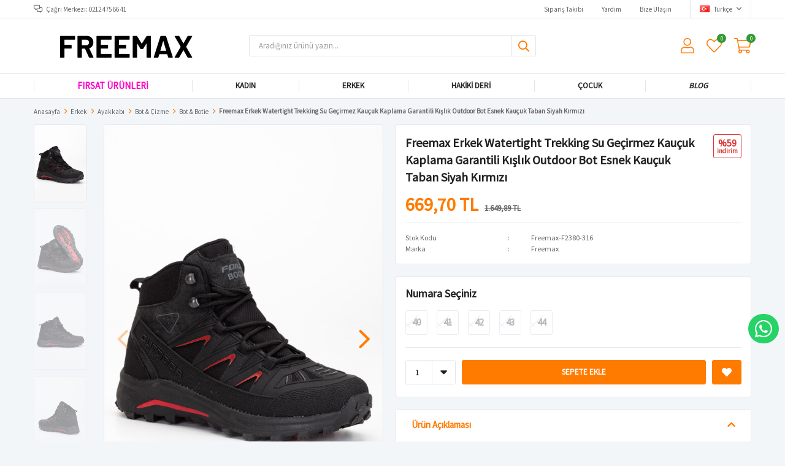

--- FILE ---
content_type: text/html; charset=utf-8
request_url: https://freemax.com.tr/freemax-erkek-watertight-trekking-su-gecirmez-kaucuk-kaplama-garantili-kislik-outdoor-bot-esnek-kaucuk-taban-siyah-kirmizi-82682/
body_size: 15244
content:
<!DOCTYPE html>
<html lang="tr">
<head>
    <title>Freemax - Freemax Erkek Watertight Trekking Su Ge&#xE7;irmez Kau&#xE7;uk Kaplama Garantili K&#x131;&#x15F;l&#x131;k Outdoor Bot Esnek Kau&#xE7;uk Taban Siyah K&#x131;rm&#x131;z&#x131;</title>
    <meta http-equiv="Content-type" content="text/html;charset=UTF-8" />
    <meta name="description" content="" />
    <meta name="keywords" content="" />
    <meta name="viewport" content="width=device-width, initial-scale=1, shrink-to-fit=no, user-scalable=no">
    <link rel="shortcut icon" href="/favicon.ico">

    <meta name="robots" content="index, follow">
    <meta property="og:type" content="product" />
<meta property="og:title" content="Freemax Erkek Watertight Trekking Su Ge&#xE7;irmez Kau&#xE7;uk Kaplama Garantili K&#x131;&#x15F;l&#x131;k Outdoor Bot Esnek Kau&#xE7;uk Taban Siyah K&#x131;rm&#x131;z&#x131;" />
<meta property="og:description" content="" />
<meta property="og:image" content="https://freemax.com.tr/i/l/015/0159276_freemax-erkek-watertight-trekking-su-gecirmez-kaucuk-kaplama-garantili-kislik-outdoor-bot-esnek-kauc.jpeg" />
<meta property="og:image:url" content="https://freemax.com.tr/i/l/015/0159276_freemax-erkek-watertight-trekking-su-gecirmez-kaucuk-kaplama-garantili-kislik-outdoor-bot-esnek-kauc.jpeg" />
<meta property="og:url" content="https://freemax.com.tr/freemax-erkek-watertight-trekking-su-gecirmez-kaucuk-kaplama-garantili-kislik-outdoor-bot-esnek-kaucuk-taban-siyah-kirmizi-82682/" />
<meta property="og:site_name" content="Freemax" />
<meta property="twitter:card" content="summary" />
<meta property="twitter:site" content="Freemax" />
<meta property="twitter:title" content="Freemax Erkek Watertight Trekking Su Ge&#xE7;irmez Kau&#xE7;uk Kaplama Garantili K&#x131;&#x15F;l&#x131;k Outdoor Bot Esnek Kau&#xE7;uk Taban Siyah K&#x131;rm&#x131;z&#x131;" />
<meta property="twitter:description" content="" />
<meta property="twitter:image" content="https://freemax.com.tr/i/l/015/0159276_freemax-erkek-watertight-trekking-su-gecirmez-kaucuk-kaplama-garantili-kislik-outdoor-bot-esnek-kauc.jpeg" />
<meta property="twitter:url" content="https://freemax.com.tr/freemax-erkek-watertight-trekking-su-gecirmez-kaucuk-kaplama-garantili-kislik-outdoor-bot-esnek-kaucuk-taban-siyah-kirmizi-82682/" />

    
    <link href="/bundles/0kybb3n-u3nqpb0zffx0g6jom8rfd32npn5xa-omprg.css" rel="stylesheet" type="text/css" />
<link href="https://fonts.googleapis.com/css?family=Open+Sans:300,400,600,700&display=swap?v=24010101" rel="stylesheet" type="text/css" />

    
    <script src="/lib/jquery/jquery-3.6.0.min.js?v=24010101" type="text/javascript"></script>

    <meta name="yandex-verification" content="824689d3b63441a4" />
<meta name="google-site-verification" content="X7EwRApE956ZN2AUkV6TxJB_g0VKllkwfevd3seGCmQ" />
<style>
  @keyframes shine {
	to {
		background-position: 200% center;
	}
}

.shine-effect {
	background: linear-gradient(90deg, rgba(0, 24, 255, 1) 0%, rgba(84, 0, 255, 1) 25%, rgba(162, 0, 255, 1) 50%, rgba(255, 0, 234, 1) 75%, rgba(255, 0, 108, 1) 100%);
	background-size: 900% auto;
	background-clip: text;
	text-fill-color: transparent;
	-webkit-background-clip: text;
	-webkit-text-fill-color: transparent;  
 	 webkit-animation: shine 9s linear infinite;
    -moz-animation: shine 9s linear infinite;
    -ms-animation: shine 9s linear infinite;
    -o-animation: shine 9s linear infinite;
    animation: shine 9s linear infinite;
  	font-weight:800;
  	font-size:15px;
}
</style>

<script>

$(function(){
  var isMobile = /iPhone|iPad|iPod|Android/i.test(navigator.userAgent);
	if (isMobile) {
    }
  else{
    $("li a[href='/firsat-urunleri/']").addClass("shine-effect");
  }
  
  
  
  
});



</script>
<script>

$(function(){
  
  $('.product').hover(
				
               function () {
                  $(this).css({"border-color":"orange"});
               }, 
				
               function () {
                  $(this).css({"border-color":"#e2e6eb"});
               }
            );
  
});




</script>
<style>
  @media only screen and (min-width: 992px){
.catalog-page .page-container .sidebar .sidebar-content {
    height: initial;
    }
  }
  .catalog-page .page-container .sidebar .sidebar-content {
    overflow-y: auto;
    margin-bottom: 60px;
}
  
@media only screen and (min-width:992px) {
	.header-menu-container>ul>li {
		display: inline-block;
		vertical-align: middle;
		-webkit-transform: perspective(1px) translateZ(0);
		transform: perspective(1px) translateZ(0);
		box-shadow: 0 0 1px transparent;
		position: relative;
		text-decoration: none
	}
	.header-menu-container>ul>li:before {
		content: "";
		position: absolute;
		z-index: -1;
		left: 51%;
		right: 51%;
		top: 0;
		background: #24272b;
		height: 2px;
		-webkit-transition-property: left, right;
		transition-property: left, right;
		-webkit-transition-duration: .3s;
		transition-duration: .3s;
		-webkit-transition-timing-function: ease-out;
		transition-timing-function: ease-out
	}
	.header-menu-container>ul>li:active:before,
	.header-menu-container>ul>li:focus:before,
	.header-menu-container>ul>li:hover:before {
		left: 0;
		right: 0
	}
	.header-menu-container>ul>li:hover {
		background: rgb(255, 255, 255, .1)!important;
		outline: 0!important;
		cursor: pointer;
		z-index: 99
	}
	.header-menu-container>ul>li:hover a {
		color: #212121!important;
		border-color: transparent
	}
}

@media only screen and (max-width:991px) {
	.home-page {
		margin-top: 0!important
	}
}

.header {
	position: relative
}

.fixed-header {
	position: fixed;
	top: 0;
	left: 0;
	width: 100%;
	background: rgb(255, 255, 255, .95);
	border: none;
	box-shadow: 10px 5px 15px #27272780;
	-webkit-box-shadow: 10px 5px 15px #27272780;
	-moz-box-shadow: 10px 5px 15px #27272780
}

.fixed-header .header-menu-container {
	padding: 0 25px 0 25px
}

</style>

<script>
  $(window).scroll(function(){
    if ($(window).scrollTop() >= 175) {
        $('.header-menu').addClass('fixed-header');        
    }
    else {
        $('.header-menu').removeClass('fixed-header');
    }
  });
</script>
<style>

  .showcase-pictures img{transition: transform .5s ease;}
  .showcase-pictures img:hover{transform: scale(1.007);}
  
</style>
<style>

  .product-item .product .add-to-wishlist{display:none!important;}
</style>
<script>
$(document).ready(function () {
 
    var $btn = $('<a>')
    .attr('href', 'https://api.whatsapp.com/send?phone=905324928321&text=Sipariş vermek istiyorum.')
    .addClass('fixed-whatsapp')
    .text('WHATSAPP İLE SİPARİŞ VER')
    .on("click", function (e) {
      e.preventDefault();

      var $el = $(this);
      
      if ($el.hasClass("active")) {
        window.location.href = $el.attr('href');
      } else {
        $el.addClass("active");
        setTimeout(function () { $el.removeClass("active"); }, 3000);
      }
    });
    $('body').append($btn);
  
});
</script>
<style>
  .fixed-whatsapp {
    width: 50px;
    padding: 8px 11px;
    position: fixed;
    bottom: 160px;
    right: 10px;
    background-color: #25d366;
    border-radius: 25px;
    color: #fff !important;
    overflow: hidden;
    white-space: nowrap;
    display: -webkit-flex;
    display: -moz-flex;
    display: -ms-flexbox;
    display: -ms-flex;
    display: flex;
    -webkit-align-items: center;
    -moz-align-items: center;
    -ms-align-items: center;
    align-items: center;
    transition: all ease 1s;
    -webkit-transition: all ease 1s;
    -moz-transition: all ease 1s;
    -ms-transition: all ease 1s;
    -o-transition: all ease 1s;
    z-index: 50;
  }
  .fixed-whatsapp.active {
    width: 230px;
  }
  .fixed-whatsapp:before {
    font-family: "FaprikaBrand";
    margin-right: 12px;
    font-size: 32px;
    font-weight: 300;
    content: "\f232";
  }
</style>
<link href="https://fonts.googleapis.com/css?family=Source+Sans+Pro&display=swap" rel="stylesheet">
<style>
  * {font-family: 'Source Sans Pro', sans-serif !important;}
  a {font-family: 'Source Sans Pro', sans-serif !important;}
  .sub li a {font-size:13px !important; }
  .header-menu-container>ul>li>a:hover{color:#ff7b00!important;}
  .header-menu-container>ul>li:hover{ background:white; outline-color:white;}
  .product-details-page .product-details-container .overview .accordion-container .accordions .accordion-menu .accordion-title{background-color:white!important; color:#ff7b00!important;}
  .product-details-page .product-details-container .overview .same-products{order:2;}

</style>

<!-- Google Tag Manager -->
<script>(function(w,d,s,l,i){w[l]=w[l]||[];w[l].push({'gtm.start':
new Date().getTime(),event:'gtm.js'});var f=d.getElementsByTagName(s)[0],
j=d.createElement(s),dl=l!='dataLayer'?'&l='+l:'';j.async=true;j.src=
'https://www.googletagmanager.com/gtm.js?id='+i+dl;f.parentNode.insertBefore(j,f);
})(window,document,'script','dataLayer','GTM-MMKVLB2');</script>
<!-- End Google Tag Manager -->

<!-- Google Tag Manager (noscript) -->
<noscript><iframe src="https://www.googletagmanager.com/ns.html?id=GTM-MMKVLB2"
height="0" width="0" style="display:none;visibility:hidden"></iframe></noscript>
<!-- End Google Tag Manager (noscript) -->
<script src="https://www.googleoptimize.com/optimize.js?id=OPT-WGD3NC4"></script>
<!-- Global site tag (gtag.js) - Google Analytics -->
<script async src="https://www.googletagmanager.com/gtag/js?id=G-L4NCPLPD50"></script>
<script>
  window.dataLayer = window.dataLayer || [];
  function gtag(){dataLayer.push(arguments);}
  gtag('js', new Date());

  gtag('config', 'G-L4NCPLPD50');
</script>
<!-- Global site tag (gtag.js) - Google Analytics -->
<script async src='https://www.googletagmanager.com/gtag/js?id=UA-234903899-1'></script>
<script>
  window.dataLayer = window.dataLayer || [];
  function gtag(){dataLayer.push(arguments);}
  gtag('js', new Date());

  gtag('config', 'UA-234903899-1');
  
  
</script>

<!-- Global site tag (gtag.js) - Google Analytics -->
<script async src="https://www.googletagmanager.com/gtag/js?id=UA-234903899-1"></script>
<script>
  window.dataLayer = window.dataLayer || [];
  function gtag(){dataLayer.push(arguments);}
  gtag('js', new Date());

  gtag('config', 'UA-234903899-1');
</script>

<!-- Meta Pixel Code -->
<script>
!function(f,b,e,v,n,t,s)
{if(f.fbq)return;n=f.fbq=function(){n.callMethod?
n.callMethod.apply(n,arguments):n.queue.push(arguments)};
if(!f._fbq)f._fbq=n;n.push=n;n.loaded=!0;n.version='2.0';
n.queue=[];t=b.createElement(e);t.async=!0;
t.src=v;s=b.getElementsByTagName(e)[0];
s.parentNode.insertBefore(t,s)}(window, document,'script',
'https://connect.facebook.net/en_US/fbevents.js');
fbq('init', '500826678652226');
fbq('track', 'PageView');
</script>
<noscript><img height="1" width="1" style="display:none"
src="https://www.facebook.com/tr?id=500826678652226&ev=PageView&noscript=1"
/></noscript>
<!-- End Meta Pixel Code -->


    <link rel="canonical" href="https://freemax.com.tr/freemax-erkek-watertight-trekking-su-gecirmez-kaucuk-kaplama-garantili-kislik-outdoor-bot-esnek-kaucuk-taban-siyah-kirmizi-82682/" />

    

</head>
<body>
    <input name="__RequestVerificationToken" type="hidden" value="CfDJ8CU6NmvK8_5CkfLoERDY3556tRB4idtdwgX31GvsFuAz5Lz35JXPrKO00ZDSflcUuWbuFtyYHtrR28J4Jq-mnM-lqixVpNwkb4xKfNWUKlpbTmzFOIHIxFq-ERnc4JGJSnYzIffqV7oW1WcRtYaZGiI" />
    

<div class="header">
    <div class="header-top">
        <div class="header-top-container">
            <span class="info">Çağrı Merkezi: 0212 475 66 41</span>
            <div class="header-top-links">
                <a href="/siparis-takibi/">Sipariş Takibi</a>
                <a href="/yardim/">Yardım</a>
                <a href="/bize-ulasin/">Bize Ulaşın</a>
                <div class="languageSelector dropdown-wrapper">
                    <span class="dropdown-toggle">
                        <img alt="T&#xFC;rk&#xE7;e" src="/i/f/tr.png">
                        T&#xFC;rk&#xE7;e
                    </span>
                    <ul class="dropdown-menu">
                        
<div class="language-list">
    <ul>
    </ul>
</div>

                        
<div class="country-selector">
    <span>Teslimat Ülkesi :</span>
        <select id="countryid" name="countryid" onchange="change_country(this.value);"><option selected="selected" value="https://freemax.com.tr/ulke-degistir/79/?returnurl=%2Ffreemax-erkek-watertight-trekking-su-gecirmez-kaucuk-kaplama-garantili-kislik-outdoor-bot-esnek-kaucuk-taban-siyah-kirmizi-82682%2F">T&#xFC;rkiye</option>
</select>
</div>


                    </ul>
                </div>
            </div>
        </div>
    </div>
    <div class="header-main">
        <div class="header-main-container">
            <div class="header-mobile-menu dropdown-wrapper">
                <span class="mobile-menu-open dropdown-toggle"></span>
                <div class="mobile-menu dropdown-menu">
    <div class="mobile-menu-header">
        <span id="headerData" data-menu="main-menu">Tüm Kategoriler</span>
        <span class="dropdown-close"></span>
    </div>
    <ul>
        

<li data-menu="380">

        <a href="/firsat-urunleri/" title="FIRSAT &#xDC;R&#xDC;NLER&#x130;">
            FIRSAT &#xDC;R&#xDC;NLER&#x130;
        </a>
</li>



<li data-menu="342">

        <span>
            KADIN
        </span>
        <ul>


<li data-menu="355">

        <span>
            Ayakkab&#x131;
        </span>
        <ul>


<li data-menu="356">

        <a href="/topuklu-ayakkabi/" title="Topuklu Ayakkab&#x131;">
            Topuklu Ayakkab&#x131;
        </a>
</li>



<li data-menu="377">

        <a href="/platform-topuklu/" title="Platform Topuklu">
            Platform Topuklu
        </a>
</li>



<li data-menu="360">

        <span>
            Sandalet &amp; Terlik
        </span>
        <ul>


<li data-menu="358">

        <a href="/cok-satanlar/" title="&#xC7;OK SATANLAR">
            &#xC7;OK SATANLAR
        </a>
</li>

            <li>
                <a href="/sandalet-ve-terlik/" title="Sandalet &amp; Terlik">
                    Tümünü İncele
                </a>
            </li>
        </ul>
</li>



<li data-menu="352">

        <a href="/kadin-sneaker-ayakkabi/" title="Sneaker">
            Sneaker
        </a>
</li>



<li data-menu="350">

        <a href="/kadin-spor-ayakkabi/" title="Spor Ayakkab&#x131;">
            Spor Ayakkab&#x131;
        </a>
</li>



<li data-menu="351">

        <a href="/kadin-yuruyus-ayakkabi/" title="Y&#xFC;r&#xFC;y&#xFC;&#x15F; Ayakkab&#x131;s&#x131;">
            Y&#xFC;r&#xFC;y&#xFC;&#x15F; Ayakkab&#x131;s&#x131;
        </a>
</li>



<li data-menu="361">

        <a href="/stiletto/" title="Stiletto">
            Stiletto
        </a>
</li>



<li data-menu="354">

        <span>
            G&#xFC;nl&#xFC;k Ayakkab&#x131;
        </span>
        <ul>


<li data-menu="378">

        <a href="/babet/" title="Babet">
            Babet
        </a>
</li>

            <li>
                <a href="/kadin-gunluk-ayakkabi/" title="G&#xFC;nl&#xFC;k Ayakkab&#x131;">
                    Tümünü İncele
                </a>
            </li>
        </ul>
</li>



<li data-menu="366">

        <a href="/kadin-bot-cizme/" title="Bot &amp; &#xC7;izme">
            Bot &amp; &#xC7;izme
        </a>
</li>

            <li>
                <a href="/kadin-ayakkabi/" title="Ayakkab&#x131;">
                    Tümünü İncele
                </a>
            </li>
        </ul>
</li>

            <li>
                <a href="/kadin/" title="KADIN">
                    Tümünü İncele
                </a>
            </li>
        </ul>
</li>



<li data-menu="341">

        <span>
            ERKEK
        </span>
        <ul>


<li data-menu="344">

        <span>
            Ayakkab&#x131;
        </span>
        <ul>


<li data-menu="348">

        <a href="/erkek-sneaker-ayakkabi/" title="Sneaker">
            Sneaker
        </a>
</li>



<li data-menu="345">

        <a href="/erkek-spor-ayakkabi/" title="Spor Ayakkab&#x131;">
            Spor Ayakkab&#x131;
        </a>
</li>



<li data-menu="362">

        <a href="/oxford-ayakkabi/" title="Oxford Ayakkab&#x131;">
            Oxford Ayakkab&#x131;
        </a>
</li>



<li data-menu="347">

        <a href="/erkek-yuruyus-ayakkabi/" title="Y&#xFC;r&#xFC;y&#xFC;&#x15F; Ayakkab&#x131;s&#x131;">
            Y&#xFC;r&#xFC;y&#xFC;&#x15F; Ayakkab&#x131;s&#x131;
        </a>
</li>



<li data-menu="346">

        <a href="/erkek-gunluk-ayakkabi/" title="G&#xFC;nl&#xFC;k Ayakkab&#x131;">
            G&#xFC;nl&#xFC;k Ayakkab&#x131;
        </a>
</li>



<li data-menu="359">

        <a href="/erkek-6/?f=881/" title="Suni Deri">
            Suni Deri
        </a>
</li>



<li data-menu="349">

        <a href="/erkek-outdoor-ayakkabi/" title="Outdoor Ayakkab&#x131;">
            Outdoor Ayakkab&#x131;
        </a>
</li>



<li data-menu="367">

        <a href="/erkek-bot-cizme/" title="Bot &amp; &#xC7;izme">
            Bot &amp; &#xC7;izme
        </a>
</li>

            <li>
                <a href="/erkek-ayakkabi/" title="Ayakkab&#x131;">
                    Tümünü İncele
                </a>
            </li>
        </ul>
</li>

            <li>
                <a href="/erkek/" title="ERKEK">
                    Tümünü İncele
                </a>
            </li>
        </ul>
</li>



<li data-menu="363">

        <span>
            Hakiki Deri
        </span>
        <ul>


<li data-menu="376">

        <span>
            Ayakkab&#x131;
        </span>
        <ul>


<li data-menu="372">

        <a href="/hakiki-deri-bot-cizme/" title="Bot &amp; &#xC7;izme">
            Bot &amp; &#xC7;izme
        </a>
</li>



<li data-menu="375">

        <a href="/hakiki-deri-sneaker-ayakkabi/" title="Sneaker">
            Sneaker
        </a>
</li>

            <li>
                <a href="/hakiki-deri/" title="Ayakkab&#x131;">
                    Tümünü İncele
                </a>
            </li>
        </ul>
</li>

            <li>
                <a href="/hakiki-deri/" title="Hakiki Deri">
                    Tümünü İncele
                </a>
            </li>
        </ul>
</li>



<li data-menu="368">

        <span>
            &#xC7;ocuk
        </span>
        <ul>


<li data-menu="379">

        <a href="/cocuk/" title="Unisex &#xC7;ocuk">
            Unisex &#xC7;ocuk
        </a>
</li>



<li data-menu="387">

        <a href="" title="Uniseks &#xC7;ocuk Ayakkab&#x131;">
            Uniseks &#xC7;ocuk Ayakkab&#x131;
        </a>
</li>



<li data-menu="383">

        <a href="/spor-ayakkabi-5/" title="Uniseks &#xC7;ocuk Spor Ayakkab&#x131;">
            Uniseks &#xC7;ocuk Spor Ayakkab&#x131;
        </a>
</li>



<li data-menu="388">

        <a href="/krampon-4/" title="Uniseks &#xC7;ocuk Krampon">
            Uniseks &#xC7;ocuk Krampon
        </a>
</li>



<li data-menu="389">

        <a href="/hali-saha-5/" title="Uniseks &#xC7;ocuk Hal&#x131; Saha">
            Uniseks &#xC7;ocuk Hal&#x131; Saha
        </a>
</li>



<li data-menu="382">

        <a href="/kar-botu-6/" title="Uniseks &#xC7;ocuk Bot &amp; &#xC7;izme">
            Uniseks &#xC7;ocuk Bot &amp; &#xC7;izme
        </a>
</li>

            <li>
                <a href="/cocuk-7/" title="&#xC7;ocuk">
                    Tümünü İncele
                </a>
            </li>
        </ul>
</li>



<li data-menu="390">

        <a href="/blog/" title="Blog">
            Blog
        </a>
</li>

    </ul>
</div>


            </div>
            <div class="header-logo">
                <a href="/">
    <img title="Freemax" alt="Freemax" src="/logo.png" style="max-width: 300px; max-height: 80px;">
</a>
            </div>
            <div class="header-search">
                
<form method="get" class="small-search-box-form-1871028330" action="/arama/">
    <input class="input"
           onkeyup="SearchKeyup(this, event)"
           onkeydown="SearchKeyDown(this, event)"
           autocomplete="off"
           name="q"
           type="text"
           placeholder="Aradığınız ürünü yazın...">

    <button class="button-search" type="submit"></button>

    <div class="search-results"></div>

        
</form>



            </div>
            <div class="header-links">
                <div class="button-search dropdown-wrapper">
                    <span class="dropdown-toggle">
                    </span>
                    <div class="dropdown-menu">
                        <div class="dropdown-header">
                            <span class="title">Arama</span>
                            <span class="dropdown-close"></span>
                        </div>
                        
<form method="get" class="small-search-box-form-1799781880" action="/arama/">
    <input class="input"
           onkeyup="SearchKeyup(this, event)"
           onkeydown="SearchKeyDown(this, event)"
           autocomplete="off"
           name="q"
           type="text"
           placeholder="Aradığınız ürünü yazın...">

    <button class="button-search" type="submit"></button>

    <div class="search-results"></div>

        
</form>



                    </div>
                </div>
                

                <div class="button-user dropdown-wrapper">
                    <span class="dropdown-toggle">
                        Hesabım
                        <span class="qty-bubble selected-lang">tr</span>
                    </span>
                    <div class="user-nav dropdown-menu">
                        <div class="dropdown-header">
    <span class="title">Hesabım</span>
    <span class="dropdown-close"></span>
</div>
<div class="dropdown-menu-contents">

        <a class="userlink-login" href="/kullanici-giris/">
            Giriş Yap
        </a>
        <a class="userlink-register" href="/kullanici-kayit/">
            Üye Ol
        </a>
        <a class="userlink-wishlist" href="/favorilerim/">
            Favorilerim
        </a>
        <a class="userlink-ordertracking" href="/siparis-takibi/">
            Sipariş Takibi
        </a>
    </div>
                        <div class="nav-bottom">
                            
<div class="language-list">
    <ul>
    </ul>
</div>

                            
<div class="country-selector">
    <span>Teslimat Ülkesi :</span>
        <select id="countryid" name="countryid" onchange="change_country(this.value);"><option selected="selected" value="https://freemax.com.tr/ulke-degistir/79/?returnurl=%2Ffreemax-erkek-watertight-trekking-su-gecirmez-kaucuk-kaplama-garantili-kislik-outdoor-bot-esnek-kaucuk-taban-siyah-kirmizi-82682%2F">T&#xFC;rkiye</option>
</select>
</div>


                        </div>
                    </div>
                </div>
                
<div class="button-wishlist">
    <a href="/favorilerim/">
        Favorilerim
        <span class="qty-bubble qty-wishlist">0</span>
    </a>
</div>

<div class="button-cart dropdown-wrapper">
    <span class="dropdown-toggle">
        Alışveriş Sepetim
        <span class="qty-bubble qty-cart">0</span>
    </span>
    <div class="flyout-cart-wrapper dropdown-menu">
    </div>
</div>

<script>
    $(document).ready(function () {
        $('.button-cart.dropdown-wrapper').click(function () {
            if ($('.flyout-cart-wrapper.dropdown-menu').html().trim().length == 0) {
                $(".flyout-cart-wrapper").html('Lütfen Bekleyin...');
                var postData = {};
                addAntiForgeryToken(postData);
                $.ajax({
                      cache: false,
                      type: "POST",
                      data: postData,
                      url: '/sepet-getir/',
                      success: function (result) { $(".flyout-cart-wrapper").html(result); }
                });
            }
        });
    });
</script>
            </div>

        </div>
    </div>
    <div class="header-menu">
        <div class="header-menu-container">
            
<ul>
    
<li class="one-level  ">
    <a href="/firsat-urunleri/" target="_self" style="font-weight: bold; font-style: normal;">
        FIRSAT &#xDC;R&#xDC;NLER&#x130;
    </a>
</li>


<li class="three-level full">
    <a href="/kadin/" target="_self" style="font-weight: normal; font-style: normal;">
        KADIN
    </a>

            <div class="sub">

                    <ul style="-moz-column-count: 1; -webkit-column-count: 1; column-count: 1;">

<li class="">
    <a href="/kadin-ayakkabi/" target="_self" style="font-weight: normal; font-style: normal;">
        Ayakkab&#x131;
    </a>

            <ul style="-moz-column-count: 1; -webkit-column-count: 1; column-count: 1;">

<li class="">
    <a href="/topuklu-ayakkabi/" target="_self" style="font-weight: normal; font-style: normal;">
        Topuklu Ayakkab&#x131;
    </a>


</li>


<li class="">
    <a href="/platform-topuklu/" target="_self" style="font-weight: normal; font-style: normal;">
        Platform Topuklu
    </a>


</li>


<li class="">
    <a href="/sandalet-ve-terlik/" target="_self" style="font-weight: normal; font-style: normal;">
        Sandalet &amp; Terlik
    </a>

            <ul style="-moz-column-count: 1; -webkit-column-count: 1; column-count: 1;">

<li class="">
    <a href="/cok-satanlar/" target="_self" style="font-weight: normal; font-style: normal;">
        &#xC7;OK SATANLAR
    </a>


</li>

            </ul>

</li>


<li class="">
    <a href="/kadin-sneaker-ayakkabi/" target="_self" style="font-weight: normal; font-style: normal;">
        Sneaker
    </a>


</li>


<li class="">
    <a href="/kadin-spor-ayakkabi/" target="_self" style="font-weight: normal; font-style: normal;">
        Spor Ayakkab&#x131;
    </a>


</li>


<li class="">
    <a href="/kadin-yuruyus-ayakkabi/" target="_self" style="font-weight: normal; font-style: normal;">
        Y&#xFC;r&#xFC;y&#xFC;&#x15F; Ayakkab&#x131;s&#x131;
    </a>


</li>


<li class="">
    <a href="/stiletto/" target="_self" style="font-weight: normal; font-style: normal;">
        Stiletto
    </a>


</li>


<li class="">
    <a href="/kadin-gunluk-ayakkabi/" target="_self" style="font-weight: normal; font-style: normal;">
        G&#xFC;nl&#xFC;k Ayakkab&#x131;
    </a>

            <ul style="-moz-column-count: 1; -webkit-column-count: 1; column-count: 1;">

<li class="">
    <a href="/babet/" target="_self" style="font-weight: normal; font-style: normal;">
        Babet
    </a>


</li>

            </ul>

</li>


<li class="">
    <a href="/kadin-bot-cizme/" target="_self" style="font-weight: normal; font-style: normal;">
        Bot &amp; &#xC7;izme
    </a>


</li>

            </ul>

</li>

                    </ul>


            </div>

</li>


<li class="three-level full">
    <a href="/erkek/" target="_self" style="font-weight: normal; font-style: normal;">
        ERKEK
    </a>

            <div class="sub">

                    <ul style="-moz-column-count: 3; -webkit-column-count: 3; column-count: 3;">

<li class="">
    <a href="/erkek-ayakkabi/" target="_self" style="font-weight: normal; font-style: normal;">
        Ayakkab&#x131;
    </a>

            <ul style="-moz-column-count: 1; -webkit-column-count: 1; column-count: 1;">

<li class="">
    <a href="/erkek-sneaker-ayakkabi/" target="_self" style="font-weight: normal; font-style: normal;">
        Sneaker
    </a>


</li>


<li class="">
    <a href="/erkek-spor-ayakkabi/" target="_self" style="font-weight: normal; font-style: normal;">
        Spor Ayakkab&#x131;
    </a>


</li>


<li class="">
    <a href="/oxford-ayakkabi/" target="_self" style="font-weight: normal; font-style: normal;">
        Oxford Ayakkab&#x131;
    </a>


</li>


<li class="">
    <a href="/erkek-yuruyus-ayakkabi/" target="_self" style="font-weight: normal; font-style: normal;">
        Y&#xFC;r&#xFC;y&#xFC;&#x15F; Ayakkab&#x131;s&#x131;
    </a>


</li>


<li class="">
    <a href="/erkek-gunluk-ayakkabi/" target="_self" style="font-weight: normal; font-style: normal;">
        G&#xFC;nl&#xFC;k Ayakkab&#x131;
    </a>


</li>


<li class="">
    <a href="/erkek-6/?f=881/" target="_self" style="font-weight: normal; font-style: normal;">
        Suni Deri
    </a>


</li>


<li class="">
    <a href="/erkek-outdoor-ayakkabi/" target="_self" style="font-weight: normal; font-style: normal;">
        Outdoor Ayakkab&#x131;
    </a>


</li>


<li class="">
    <a href="/erkek-bot-cizme/" target="_self" style="font-weight: normal; font-style: normal;">
        Bot &amp; &#xC7;izme
    </a>


</li>

            </ul>

</li>

                    </ul>


            </div>

</li>


<li class="three-level full">
    <a href="/hakiki-deri/" target="_self" style="font-weight: normal; font-style: normal;">
        Hakiki Deri
    </a>

            <div class="sub">

                    <ul style="-moz-column-count: 1; -webkit-column-count: 1; column-count: 1;">

<li class="">
    <a href="/hakiki-deri/" target="_self" style="font-weight: normal; font-style: normal;">
        Ayakkab&#x131;
    </a>

            <ul style="-moz-column-count: 1; -webkit-column-count: 1; column-count: 1;">

<li class="">
    <a href="/hakiki-deri-bot-cizme/" target="_self" style="font-weight: normal; font-style: normal;">
        Bot &amp; &#xC7;izme
    </a>


</li>


<li class="">
    <a href="/hakiki-deri-sneaker-ayakkabi/" target="_self" style="font-weight: normal; font-style: normal;">
        Sneaker
    </a>


</li>

            </ul>

</li>

                    </ul>


            </div>

</li>


<li class="one-level  has-sub">
    <a href="/cocuk-7/" target="_self" style="font-weight: normal; font-style: normal;">
        &#xC7;ocuk
    </a>
            <ul>

<li class="one-level  ">
    <a href="/cocuk/" target="_self" style="font-weight: bold; font-style: normal;">
        Unisex &#xC7;ocuk
    </a>
</li>


<li class="one-level  ">
    <a href="" target="_self" style="font-weight: normal; font-style: normal;">
        Uniseks &#xC7;ocuk Ayakkab&#x131;
    </a>
</li>


<li class="one-level  ">
    <a href="/spor-ayakkabi-5/" target="_self" style="font-weight: normal; font-style: normal;">
        Uniseks &#xC7;ocuk Spor Ayakkab&#x131;
    </a>
</li>


<li class="one-level  ">
    <a href="/krampon-4/" target="_self" style="font-weight: normal; font-style: normal;">
        Uniseks &#xC7;ocuk Krampon
    </a>
</li>


<li class="one-level  ">
    <a href="/hali-saha-5/" target="_self" style="font-weight: normal; font-style: normal;">
        Uniseks &#xC7;ocuk Hal&#x131; Saha
    </a>
</li>


<li class="one-level  ">
    <a href="/kar-botu-6/" target="_self" style="font-weight: normal; font-style: normal;">
        Uniseks &#xC7;ocuk Bot &amp; &#xC7;izme
    </a>
</li>

            </ul>
</li>


<li class="one-level right ">
    <a href="/blog/" target="_self" style="font-weight: bold; font-style: italic;">
        Blog
    </a>
</li>

</ul>



        </div>
    </div>
</div>





<div class="product-details-page">
    <form method="post" id="product-details-form" action="/freemax-erkek-watertight-trekking-su-gecirmez-kaucuk-kaplama-garantili-kislik-outdoor-bot-esnek-kaucuk-taban-siyah-kirmizi-82682/">
        <div class="breadcrumb-container">
    <div class="breadcrumb">
        <ul itemscope itemtype="http://schema.org/BreadcrumbList">
            <li>
                <span>
                    <a href="/">
                        <span>Anasayfa</span>
                    </a>
                </span>
                <span class="delimiter">></span>
            </li>
                            <li itemprop="itemListElement" itemscope itemtype="http://schema.org/ListItem">
                    <a href="/erkek/" itemprop="item">
                        <span itemprop="name">Erkek</span>
                    </a>
                    <span class="delimiter">></span>
                    <meta itemprop="position" content="1" />
                </li>
                <li itemprop="itemListElement" itemscope itemtype="http://schema.org/ListItem">
                    <a href="/erkek-ayakkabi/" itemprop="item">
                        <span itemprop="name">Ayakkab&#x131;</span>
                    </a>
                    <span class="delimiter">></span>
                    <meta itemprop="position" content="2" />
                </li>
                <li itemprop="itemListElement" itemscope itemtype="http://schema.org/ListItem">
                    <a href="/erkek-bot-cizme/" itemprop="item">
                        <span itemprop="name">Bot &amp; &#xC7;izme</span>
                    </a>
                    <span class="delimiter">></span>
                    <meta itemprop="position" content="3" />
                </li>
                <li itemprop="itemListElement" itemscope itemtype="http://schema.org/ListItem">
                    <a href="/bot-botie-6/" itemprop="item">
                        <span itemprop="name">Bot &amp; Botie</span>
                    </a>
                    <span class="delimiter">></span>
                    <meta itemprop="position" content="4" />
                </li>

            <li itemprop="itemListElement" itemscope itemtype="http://schema.org/ListItem">
                <strong class="current-item" itemprop="name">Freemax Erkek Watertight Trekking Su Ge&#xE7;irmez Kau&#xE7;uk Kaplama Garantili K&#x131;&#x15F;l&#x131;k Outdoor Bot Esnek Kau&#xE7;uk Taban Siyah K&#x131;rm&#x131;z&#x131;</strong>
                <span itemprop="item" itemscope itemtype="http://schema.org/Thing"
                      id="/freemax-erkek-watertight-trekking-su-gecirmez-kaucuk-kaplama-garantili-kislik-outdoor-bot-esnek-kaucuk-taban-siyah-kirmizi-82682/">
                </span>
                <meta itemprop="position" content="5" />
            </li>
        </ul>
    </div>
</div>
        <div class="product-details-container" itemscope itemtype="http://schema.org/Product" data-productid="82682">
            <div class="gallery gallery-fixed">
    <div class="product-slider product-slider-inner left">
            <div class="swiper-master gallery-thumbs">
                <div class="swiper-wrapper">
                                            <div class="swiper-slide"><img itemprop="image" src="https://freemax.com.tr/i/l/015/0159276_freemax-erkek-watertight-trekking-su-gecirmez-kaucuk-kaplama-garantili-kislik-outdoor-bot-esnek-kauc.jpeg" alt="Freemax Erkek Watertight Trekking Su Ge&#xE7;irmez Kau&#xE7;uk Kaplama Garantili K&#x131;&#x15F;l&#x131;k Outdoor Bot Esnek Kau&#xE7;uk Taban Siyah K&#x131;rm&#x131;z&#x131;" title="Freemax Erkek Watertight Trekking Su Ge&#xE7;irmez Kau&#xE7;uk Kaplama Garantili K&#x131;&#x15F;l&#x131;k Outdoor Bot Esnek Kau&#xE7;uk Taban Siyah K&#x131;rm&#x131;z&#x131;" /></div>
                        <div class="swiper-slide"><img itemprop="image" src="https://freemax.com.tr/i/l/015/0159286_freemax-erkek-watertight-trekking-su-gecirmez-kaucuk-kaplama-garantili-kislik-outdoor-bot-esnek-kauc.jpeg" alt="Freemax Erkek Watertight Trekking Su Ge&#xE7;irmez Kau&#xE7;uk Kaplama Garantili K&#x131;&#x15F;l&#x131;k Outdoor Bot Esnek Kau&#xE7;uk Taban Siyah K&#x131;rm&#x131;z&#x131;" title="Freemax Erkek Watertight Trekking Su Ge&#xE7;irmez Kau&#xE7;uk Kaplama Garantili K&#x131;&#x15F;l&#x131;k Outdoor Bot Esnek Kau&#xE7;uk Taban Siyah K&#x131;rm&#x131;z&#x131;" /></div>
                        <div class="swiper-slide"><img itemprop="image" src="https://freemax.com.tr/i/l/015/0159287_freemax-erkek-watertight-trekking-su-gecirmez-kaucuk-kaplama-garantili-kislik-outdoor-bot-esnek-kauc.jpeg" alt="Freemax Erkek Watertight Trekking Su Ge&#xE7;irmez Kau&#xE7;uk Kaplama Garantili K&#x131;&#x15F;l&#x131;k Outdoor Bot Esnek Kau&#xE7;uk Taban Siyah K&#x131;rm&#x131;z&#x131;" title="Freemax Erkek Watertight Trekking Su Ge&#xE7;irmez Kau&#xE7;uk Kaplama Garantili K&#x131;&#x15F;l&#x131;k Outdoor Bot Esnek Kau&#xE7;uk Taban Siyah K&#x131;rm&#x131;z&#x131;" /></div>
                        <div class="swiper-slide"><img itemprop="image" src="https://freemax.com.tr/i/l/015/0159290_freemax-erkek-watertight-trekking-su-gecirmez-kaucuk-kaplama-garantili-kislik-outdoor-bot-esnek-kauc.jpeg" alt="Freemax Erkek Watertight Trekking Su Ge&#xE7;irmez Kau&#xE7;uk Kaplama Garantili K&#x131;&#x15F;l&#x131;k Outdoor Bot Esnek Kau&#xE7;uk Taban Siyah K&#x131;rm&#x131;z&#x131;" title="Freemax Erkek Watertight Trekking Su Ge&#xE7;irmez Kau&#xE7;uk Kaplama Garantili K&#x131;&#x15F;l&#x131;k Outdoor Bot Esnek Kau&#xE7;uk Taban Siyah K&#x131;rm&#x131;z&#x131;" /></div>
                </div>
            </div>
            <div class="swiper-master gallery-top">
                

                <div class="swiper-wrapper">
                                            <div class="swiper-slide">
                            <a data-fancybox="gallery" href="https://freemax.com.tr/i/l/015/0159276_freemax-erkek-watertight-trekking-su-gecirmez-kaucuk-kaplama-garantili-kislik-outdoor-bot-esnek-kauc.jpeg"> <img src="https://freemax.com.tr/i/l/015/0159276_freemax-erkek-watertight-trekking-su-gecirmez-kaucuk-kaplama-garantili-kislik-outdoor-bot-esnek-kauc.jpeg" alt="Freemax Erkek Watertight Trekking Su Ge&#xE7;irmez Kau&#xE7;uk Kaplama Garantili K&#x131;&#x15F;l&#x131;k Outdoor Bot Esnek Kau&#xE7;uk Taban Siyah K&#x131;rm&#x131;z&#x131;" title="Freemax Erkek Watertight Trekking Su Ge&#xE7;irmez Kau&#xE7;uk Kaplama Garantili K&#x131;&#x15F;l&#x131;k Outdoor Bot Esnek Kau&#xE7;uk Taban Siyah K&#x131;rm&#x131;z&#x131;" /></a>
                        </div>
                        <div class="swiper-slide">
                            <a data-fancybox="gallery" href="https://freemax.com.tr/i/l/015/0159286_freemax-erkek-watertight-trekking-su-gecirmez-kaucuk-kaplama-garantili-kislik-outdoor-bot-esnek-kauc.jpeg"> <img src="https://freemax.com.tr/i/l/015/0159286_freemax-erkek-watertight-trekking-su-gecirmez-kaucuk-kaplama-garantili-kislik-outdoor-bot-esnek-kauc.jpeg" alt="Freemax Erkek Watertight Trekking Su Ge&#xE7;irmez Kau&#xE7;uk Kaplama Garantili K&#x131;&#x15F;l&#x131;k Outdoor Bot Esnek Kau&#xE7;uk Taban Siyah K&#x131;rm&#x131;z&#x131;" title="Freemax Erkek Watertight Trekking Su Ge&#xE7;irmez Kau&#xE7;uk Kaplama Garantili K&#x131;&#x15F;l&#x131;k Outdoor Bot Esnek Kau&#xE7;uk Taban Siyah K&#x131;rm&#x131;z&#x131;" /></a>
                        </div>
                        <div class="swiper-slide">
                            <a data-fancybox="gallery" href="https://freemax.com.tr/i/l/015/0159287_freemax-erkek-watertight-trekking-su-gecirmez-kaucuk-kaplama-garantili-kislik-outdoor-bot-esnek-kauc.jpeg"> <img src="https://freemax.com.tr/i/l/015/0159287_freemax-erkek-watertight-trekking-su-gecirmez-kaucuk-kaplama-garantili-kislik-outdoor-bot-esnek-kauc.jpeg" alt="Freemax Erkek Watertight Trekking Su Ge&#xE7;irmez Kau&#xE7;uk Kaplama Garantili K&#x131;&#x15F;l&#x131;k Outdoor Bot Esnek Kau&#xE7;uk Taban Siyah K&#x131;rm&#x131;z&#x131;" title="Freemax Erkek Watertight Trekking Su Ge&#xE7;irmez Kau&#xE7;uk Kaplama Garantili K&#x131;&#x15F;l&#x131;k Outdoor Bot Esnek Kau&#xE7;uk Taban Siyah K&#x131;rm&#x131;z&#x131;" /></a>
                        </div>
                        <div class="swiper-slide">
                            <a data-fancybox="gallery" href="https://freemax.com.tr/i/l/015/0159290_freemax-erkek-watertight-trekking-su-gecirmez-kaucuk-kaplama-garantili-kislik-outdoor-bot-esnek-kauc.jpeg"> <img src="https://freemax.com.tr/i/l/015/0159290_freemax-erkek-watertight-trekking-su-gecirmez-kaucuk-kaplama-garantili-kislik-outdoor-bot-esnek-kauc.jpeg" alt="Freemax Erkek Watertight Trekking Su Ge&#xE7;irmez Kau&#xE7;uk Kaplama Garantili K&#x131;&#x15F;l&#x131;k Outdoor Bot Esnek Kau&#xE7;uk Taban Siyah K&#x131;rm&#x131;z&#x131;" title="Freemax Erkek Watertight Trekking Su Ge&#xE7;irmez Kau&#xE7;uk Kaplama Garantili K&#x131;&#x15F;l&#x131;k Outdoor Bot Esnek Kau&#xE7;uk Taban Siyah K&#x131;rm&#x131;z&#x131;" /></a>
                        </div>
                </div>
                    <div class="swiper-button-next swiper-button-white"></div>
                    <div class="swiper-button-prev swiper-button-white"></div>
            </div>
    </div>
</div>

            <div class="overview">
                <div class="overview-head">
                    <div class="product-name">
                        <h1 itemprop="name">Freemax Erkek Watertight Trekking Su Ge&#xE7;irmez Kau&#xE7;uk Kaplama Garantili K&#x131;&#x15F;l&#x131;k Outdoor Bot Esnek Kau&#xE7;uk Taban Siyah K&#x131;rm&#x131;z&#x131;</h1>
                    </div>
                    <div class="prices">

<div class="product-price" itemprop="offers" itemscope itemtype="http://schema.org/Offer">
        <div class="product-price">
            <span itemprop="price" content="669.70" class="price-value-82682">
                669,70 TL
            </span>
        </div>
            <div class="product-old-price">
                <span>1.649,89 TL</span>
                    <div class="discount-label">
        <span class="discount-percentage">%59</span>
        <span> İNDİRİM</span>
    </div>

            </div>

        <meta itemprop="priceCurrency" content="TRY" />
</div>
                        
                    </div>
                    <div class="details">
                        
    <div class="sku" >
        <span class="label">Stok Kodu</span>
        <span class="value" itemprop="sku" id="sku-82682">Freemax-F2380-316</span>
    </div>
    <div class="gtin" style="display:none">
        <span class="label">Barkod</span>
        <span class="value" itemprop="gtin13" id="gtin-82682"></span>
    </div>

                            <div class="manufacturers">
        <span class="label">Marka</span>
        <span class="value">
                <a href="/freemax/">Freemax</a>
        </span>
    </div>

                        

    <link itemprop="availability" href="https://schema.org/OutOfStock" />

                        
<div class="delivery-date" style="display:none;">
    <span class="label">Tahmini Kargo Süresi</span>
    <span class="value" id="delivery-date-value-82682"></span>
</div>


                        

                    </div>
                </div>
                


                
                <div class="attributes">


        <div class="attribute-item">

            <div class="attribute-label" id="product_attribute_label_82484">
                <label class="text-prompt">
                    Numara Se&#xE7;iniz 
                </label>
                    <span class="required"></span>
                            </div>
            <div class="attribute-input" id="product_attribute_input_82484">
                            <ul class="radio-list">
                                                                    <li>
                                        <input id="product_attribute_82484_411135" type="radio" name="product_attribute_82484" data-qty="0,0000" data-prc="" value="411135" data-oos="True" data-combinationId="411109"
                                                disabled=True />
                                        <label for="product_attribute_82484_411135" class="attribute-value-out-of-stock">40</label>
                                    </li>
                                    <li>
                                        <input id="product_attribute_82484_411136" type="radio" name="product_attribute_82484" data-qty="0,0000" data-prc="" value="411136" data-oos="True" data-combinationId="411110"
                                                disabled=True />
                                        <label for="product_attribute_82484_411136" class="attribute-value-out-of-stock">41</label>
                                    </li>
                                    <li>
                                        <input id="product_attribute_82484_411137" type="radio" name="product_attribute_82484" data-qty="0,0000" data-prc="" value="411137" data-oos="True" data-combinationId="411111"
                                                disabled=True />
                                        <label for="product_attribute_82484_411137" class="attribute-value-out-of-stock">42</label>
                                    </li>
                                    <li>
                                        <input id="product_attribute_82484_411138" type="radio" name="product_attribute_82484" data-qty="0,0000" data-prc="" value="411138" data-oos="True" data-combinationId="411112"
                                                disabled=True />
                                        <label for="product_attribute_82484_411138" class="attribute-value-out-of-stock">43</label>
                                    </li>
                                    <li>
                                        <input id="product_attribute_82484_411139" type="radio" name="product_attribute_82484" data-qty="0,0000" data-prc="" value="411139" data-oos="True" data-combinationId="411113"
                                                disabled=True />
                                        <label for="product_attribute_82484_411139" class="attribute-value-out-of-stock">44</label>
                                    </li>
                            </ul>
            </div>
        </div>
    

                    

                    <div class="buttons">
                            <div class="quantity-box">
        <div class="select">
            <select data-val="true" data-val-number="The field Products.Qty must be a number." data-val-required="The Products.Qty field is required." id="addtocart_82682_EnteredQuantity" name="addtocart_82682.EnteredQuantity">
                                    <option value="1">1</option>
                    <option value="2">2</option>
                    <option value="3">3</option>
                    <option value="4">4</option>
                    <option value="5">5</option>
                    <option value="6">6</option>
                    <option value="7">7</option>
                    <option value="8">8</option>
                    <option value="9">9</option>
                    <option value="10">10</option>
                    <option value="11">11</option>
                    <option value="12">12</option>
                    <option value="13">13</option>
                    <option value="14">14</option>
                    <option value="15">15</option>
                    <option value="16">16</option>
                    <option value="17">17</option>
                    <option value="18">18</option>
                    <option value="19">19</option>
                    <option value="20">20</option>
                    <option value="21">21</option>
                    <option value="22">22</option>
                    <option value="23">23</option>
                    <option value="24">24</option>
                    <option value="25">25</option>
                    <option value="26">26</option>
                    <option value="27">27</option>
                    <option value="28">28</option>
                    <option value="29">29</option>
                    <option value="30">30</option>
                    <option value="31">31</option>
                    <option value="32">32</option>
                    <option value="33">33</option>
                    <option value="34">34</option>
                    <option value="35">35</option>
                    <option value="36">36</option>
                    <option value="37">37</option>
                    <option value="38">38</option>
                    <option value="39">39</option>
                    <option value="40">40</option>
                    <option value="41">41</option>
                    <option value="42">42</option>
                    <option value="43">43</option>
                    <option value="44">44</option>
                    <option value="45">45</option>
                    <option value="46">46</option>
                    <option value="47">47</option>
                    <option value="48">48</option>
                    <option value="49">49</option>
                    <option value="50">50</option>
                    <option value="51">51</option>
                    <option value="52">52</option>
                    <option value="53">53</option>
                    <option value="54">54</option>
                    <option value="55">55</option>
                    <option value="56">56</option>
                    <option value="57">57</option>
                    <option value="58">58</option>
                    <option value="59">59</option>
                    <option value="60">60</option>
                    <option value="61">61</option>
                    <option value="62">62</option>
                    <option value="63">63</option>
                    <option value="64">64</option>
                    <option value="65">65</option>
                    <option value="66">66</option>
                    <option value="67">67</option>
                    <option value="68">68</option>
                    <option value="69">69</option>
                    <option value="70">70</option>
                    <option value="71">71</option>
                    <option value="72">72</option>
                    <option value="73">73</option>
                    <option value="74">74</option>
                    <option value="75">75</option>
                    <option value="76">76</option>
                    <option value="77">77</option>
                    <option value="78">78</option>
                    <option value="79">79</option>
                    <option value="80">80</option>
                    <option value="81">81</option>
                    <option value="82">82</option>
                    <option value="83">83</option>
                    <option value="84">84</option>
                    <option value="85">85</option>
                    <option value="86">86</option>
                    <option value="87">87</option>
                    <option value="88">88</option>
                    <option value="89">89</option>
                    <option value="90">90</option>
                    <option value="91">91</option>
                    <option value="92">92</option>
                    <option value="93">93</option>
                    <option value="94">94</option>
                    <option value="95">95</option>
                    <option value="96">96</option>
                    <option value="97">97</option>
                    <option value="98">98</option>
                    <option value="99">99</option>
                    <option value="100">100</option>
            </select>
        </div>
    </div>

                        
<div class="add-to-cart" id="addToCart">
    <button type="button" id="add-to-cart-button-82682" class="button add-to-cart-button" data-productid="82682" onclick="AjaxCart.addproducttocart_details('/sepete-ekle/urun/82682/', '#product-details-form', this);return false;">
        <span>Sepete Ekle</span>
    </button>
    
</div>

                        <div class="wishlist">
    <button class="add-to-wishlist-button" type="button" id="add-to-wishlist-button-82682" data-productid="82682" onclick="AjaxCart.addproducttowishlist('/favorilere-ekle/82682/', this);return false;">
    </button>
</div>

                    </div>
                </div>
                
<div class="accordion-container">
    <div class="accordions">
        <section class="accordion-menu">
            <span class="accordion-title active" data-target="accordion-fulldescription">Ürün Açıklaması</span>
            <div class="accordion-item accordion-fulldescription active">
                    <div class="full-description" itemprop="description">
                        ;Dış Materyal: Gore-Tex Kauçuk Kaplama Yüzey ( Su ve Soğuk Geçirmez )<br>
;Garanti: Freemax Markalı Ürünlerimiz Üretim Hatalarına Karşı 6 ay Garantilidir<br>
;Fermuarlı Outdoor Trekking Bot<br>
;İç Matreyal: Soğuk Geçirmez Polar Astar<br>
;Taban :Kaymaz  Termal Kauçuk (Esnek, Hafif, Yumuşak) <br>
;Kalıp Bilgisi : Tam kalıp<br>
;Fatura : Tüm Ürünlerimiz Faturalıdır<br>
;Topuk Boyu: 3 cm<br>
;Yükseklik : 13 cm<br>
;Özellik: Su Geçirmez Kauçuk Kaplama, Outdoor Treking Kışlık Bot<br>
;Kutulu Dahil Ağırlık : 1 çift ağırlık : 1200 gr.<br>
;Kutu Hariç Ağırlık : 1 çift 970 gr<br>
;Üretim : Türkiye<br>
                    </div>
            </div>

                <span class="accordion-title" data-target="accordion-topic-12">&#x130;ade ve De&#x11F;i&#x15F;im</span>
                <div class="accordion-item accordion-topic-12">
                    <p><br /> İptal politikası :<br /> <br /> Sipariş vermiş olduğunuz ürünü iptali için yaklaşık 2 saatiniz vardır. Hesabınız kısmından “Siparişlerim” alanından girip “Siparişi İptal Et” seçeneğinden siparişinizin iptalini gerçekleştirebilirsiniz. Siparişinizi iptal ettikten sonra yaklaşık 2/9 iş günü içinde ödeme yaptığınız banka hesabınıza yansıyacaktır.<br /> <br /> İade Politikası :<br /> <br /> İadeye uygun olması genellikle giyilmemiş , orijinal kutusunda ve faturasının olması gerekir. Kararınızı verene kadar dikkatli kullandığınızdan emin olun. İadenizi oluşturmak için üye girişi yapıp siparişlerim kısmından “İade Et” seçeneğine tıklayıp iade başlatabilirsiniz. İade sebebinizi belirtiniz. Siparişiniz elinize ulaştıktan 14 iş günü içinde iade talebi oluşturabilirsiniz. İadeniz tarafımıza ulaştıktan sonra incelenip ödemeniz onaylanıp ödeme yaptığınız karta paranız yatırılacaktır.<br /> <br /> Değişim Politikası :</p>
<p>Ayakkabı değişimi sipariş verdiğiniz ürünün ayağınıza olmaması durumunda, kusurlu ürün gönderiminde veya ürünle ilgili memnuniyetsizlik nedeniyle de gerçekleşebilir. Siparişinizin değişimi için ayakkabıların giyilmemiş/az kullanılmış olması gerekir. Değişim işleminde faturası, ürünün kutusu ve not kağıdını değişim sebebini açıklamanız yeterli olacaktır. Değişim süresi 7/15 iş günüdürDeğişim için bizimle iletişime geçebilirsiniz.<br />  <br /> <br /> İade &amp; Değişim Adresi <br /> <br /> Konuyla alakalı talebinizi anlatan yazıyı, firmamızdan kiminle görüştüğünüzü, isminizi soy isminizi, adresinizi ve telefon numaranızı, nereden sipariş verdiğinizi ve ilave olarak sipariş numaranızı içeren bir kâğıdı kutunun içerisine koyarak paketi Aras Kargo ile bize göndermeniz yeterlidir. Kullanılmamış ürünler için gerekli değişim yapılıp tarafınıza istediğiniz ürün gönderilecektir. Aras Kargo anlaşma bilgilerimiz aşağıdaki gibidir.</p>
<p> </p>
<p>Aras Kargo<br />Anlaşma kodu : 1309595759<br />Zincirport Ayakkabı Sanayi Ve Ticaret Limited Şirketi</p>
                </div>
        </section>
    </div>
</div>


            </div>
        </div>
            <div class="slide-in-related-products-container">
        <div class="products-title">
            <span>Benzer Ürünler</span>
        </div>
        <div class="swiper-container">
            <div class="swiper-wrapper">
                    <div class="swiper-slide">
                        <div class="product" data-productid="82589">
    <form method="post" id="product-catalog-form-82589">
        <div class="image">
            <a href="/unisex-chelsea-bot-garantili-urun-freemax30141-suet-tarcin-82589/" title="Freemax Unisex Ortopedik i&#xE7; Tabanl&#x131;k Suya Dayan&#x131;kl&#x131; Chelsea Bot Garantili &#xDC;r&#xFC;nFreemax.30141 S&#xFC;et Tar&#xE7;&#x131;n">
                <figure class="product-image-wrapper">
                    <img class="product-image" alt="Freemax Unisex Ortopedik i&#xE7; Tabanl&#x131;k Suya Dayan&#x131;kl&#x131; Chelsea Bot Garantili &#xDC;r&#xFC;nFreemax.30141 S&#xFC;et Tar&#xE7;&#x131;n" src="/lazy-logo.png" data-src="https://freemax.com.tr/i/m/015/0159032_unisex-chelsea-bot-garantili-urun-freemax30141-suet-tarcin.jpeg" title="Freemax Unisex Ortopedik i&#xE7; Tabanl&#x131;k Suya Dayan&#x131;kl&#x131; Chelsea Bot Garantili &#xDC;r&#xFC;nFreemax.30141 S&#xFC;et Tar&#xE7;&#x131;n" />
                    

    


                </figure>
                

                

            </a>
            <div class="buttons">
                    <button type="button" class="add-to-wishlist" onclick="AjaxCart.addproducttowishlist('/favorilere-ekle/82589/', this);return false;"></button>
                                            </div>
        </div>
        

        <div class="product-info">
            

            <h2 class="name">
                <a href="/unisex-chelsea-bot-garantili-urun-freemax30141-suet-tarcin-82589/">Freemax Unisex Ortopedik i&#xE7; Tabanl&#x131;k Suya Dayan&#x131;kl&#x131; Chelsea Bot Garantili &#xDC;r&#xFC;nFreemax.30141 S&#xFC;et Tar&#xE7;&#x131;n</a>
            </h2>
            <div class="prices">
                <span class="price">669,70 TL</span>
                    <span class="old-price">1.649,89 TL</span>
                                    <span class="discount">%59</span>
            </div>
            

        </div>
    <input name="__RequestVerificationToken" type="hidden" value="CfDJ8CU6NmvK8_5CkfLoERDY3556tRB4idtdwgX31GvsFuAz5Lz35JXPrKO00ZDSflcUuWbuFtyYHtrR28J4Jq-mnM-lqixVpNwkb4xKfNWUKlpbTmzFOIHIxFq-ERnc4JGJSnYzIffqV7oW1WcRtYaZGiI" /></form>
</div>
                    </div>
                    <div class="swiper-slide">
                        <div class="product" data-productid="81384">
    <form method="post" id="product-catalog-form-81384">
        <div class="image">
            <a href="/unisex-ic-tabanlik-hediye-chelsea-bot-garantili-urun-freemax30141-suet-taba-81384/" title="Freemax Unisex Ortopedik i&#xE7; Tabanl&#x131;k Suya Dayan&#x131;kl&#x131; Chelsea Bot Garantili &#xDC;r&#xFC;nFreemax.30141 S&#xDC;ET TABA">
                <figure class="product-image-wrapper">
                    <img class="product-image" alt="Freemax Unisex Ortopedik i&#xE7; Tabanl&#x131;k Suya Dayan&#x131;kl&#x131; Chelsea Bot Garantili &#xDC;r&#xFC;nFreemax.30141 S&#xDC;ET TABA" src="/lazy-logo.png" data-src="https://freemax.com.tr/i/m/015/0154008_unisex-ic-tabanlik-hediye-chelsea-bot-garantili-urun-freemax30141-suet-taba.jpeg" title="Freemax Unisex Ortopedik i&#xE7; Tabanl&#x131;k Suya Dayan&#x131;kl&#x131; Chelsea Bot Garantili &#xDC;r&#xFC;nFreemax.30141 S&#xDC;ET TABA" />
                    

    


                </figure>
                

                

            </a>
            <div class="buttons">
                    <button type="button" class="add-to-wishlist" onclick="AjaxCart.addproducttowishlist('/favorilere-ekle/81384/', this);return false;"></button>
                                            </div>
        </div>
        

        <div class="product-info">
            

            <h2 class="name">
                <a href="/unisex-ic-tabanlik-hediye-chelsea-bot-garantili-urun-freemax30141-suet-taba-81384/">Freemax Unisex Ortopedik i&#xE7; Tabanl&#x131;k Suya Dayan&#x131;kl&#x131; Chelsea Bot Garantili &#xDC;r&#xFC;nFreemax.30141 S&#xDC;ET TABA</a>
            </h2>
            <div class="prices">
                <span class="price">669,70 TL</span>
                    <span class="old-price">1.649,89 TL</span>
                                    <span class="discount">%59</span>
            </div>
            

        </div>
    <input name="__RequestVerificationToken" type="hidden" value="CfDJ8CU6NmvK8_5CkfLoERDY3556tRB4idtdwgX31GvsFuAz5Lz35JXPrKO00ZDSflcUuWbuFtyYHtrR28J4Jq-mnM-lqixVpNwkb4xKfNWUKlpbTmzFOIHIxFq-ERnc4JGJSnYzIffqV7oW1WcRtYaZGiI" /></form>
</div>
                    </div>
                    <div class="swiper-slide">
                        <div class="product" data-productid="86978">
    <form method="post" id="product-catalog-form-86978">
        <div class="image">
            <a href="/freemax-su-ve-soguk-gecirmez-ortopedik-ic-tabanlik-fermuarli-kaymaz-kaucuk-taban-kislik-garantili-erkek-postal-bot-2100-siyah-86978/" title="Freemax Su ve So&#x11F;uk Ge&#xE7;irmez Ortopedik i&#xE7; Tabanl&#x131;k Fermuarl&#x131; Kaymaz Kau&#xE7;uk Taban K&#x131;&#x15F;l&#x131;k Garantili Erkek Postal Bot 2100 S&#x130;YAH">
                <figure class="product-image-wrapper">
                    <img class="product-image" alt="Freemax Su ve So&#x11F;uk Ge&#xE7;irmez Ortopedik i&#xE7; Tabanl&#x131;k Fermuarl&#x131; Kaymaz Kau&#xE7;uk Taban K&#x131;&#x15F;l&#x131;k Garantili Erkek Postal Bot 2100 S&#x130;YAH" src="/lazy-logo.png" data-src="https://freemax.com.tr/i/m/016/0162553_freemax-su-ve-soguk-gecirmez-ortopedik-ic-tabanlik-fermuarli-kaymaz-kaucuk-taban-kislik-garantili-er.jpeg" title="Freemax Su ve So&#x11F;uk Ge&#xE7;irmez Ortopedik i&#xE7; Tabanl&#x131;k Fermuarl&#x131; Kaymaz Kau&#xE7;uk Taban K&#x131;&#x15F;l&#x131;k Garantili Erkek Postal Bot 2100 S&#x130;YAH" />
                    

    


                </figure>
                

                

            </a>
            <div class="buttons">
                    <button type="button" class="add-to-wishlist" onclick="AjaxCart.addproducttowishlist('/favorilere-ekle/86978/', this);return false;"></button>
                                            </div>
        </div>
        

        <div class="product-info">
            

            <h2 class="name">
                <a href="/freemax-su-ve-soguk-gecirmez-ortopedik-ic-tabanlik-fermuarli-kaymaz-kaucuk-taban-kislik-garantili-erkek-postal-bot-2100-siyah-86978/">Freemax Su ve So&#x11F;uk Ge&#xE7;irmez Ortopedik i&#xE7; Tabanl&#x131;k Fermuarl&#x131; Kaymaz Kau&#xE7;uk Taban K&#x131;&#x15F;l&#x131;k Garantili Erkek Postal Bot 2100 S&#x130;YAH</a>
            </h2>
            <div class="prices">
                <span class="price">669,70 TL</span>
                    <span class="old-price">1.649,89 TL</span>
                                    <span class="discount">%59</span>
            </div>
            

        </div>
    <input name="__RequestVerificationToken" type="hidden" value="CfDJ8CU6NmvK8_5CkfLoERDY3556tRB4idtdwgX31GvsFuAz5Lz35JXPrKO00ZDSflcUuWbuFtyYHtrR28J4Jq-mnM-lqixVpNwkb4xKfNWUKlpbTmzFOIHIxFq-ERnc4JGJSnYzIffqV7oW1WcRtYaZGiI" /></form>
</div>
                    </div>
                    <div class="swiper-slide">
                        <div class="product" data-productid="76933">
    <form method="post" id="product-catalog-form-76933">
        <div class="image">
            <a href="/garantili-kurklu-kislik-bot-kaucuk-taban-saglam-outdoor-forza-528-siyah-76933/" title="Freemax Unisex Garantili K&#xFC;rkl&#xFC; Kau&#xE7;uk Anatomik Taban K&#x131;&#x15F;l&#x131;k Fermuarl&#x131; Bot Forza 528 S&#x130;YAH">
                <figure class="product-image-wrapper">
                    <img class="product-image" alt="Freemax Unisex Garantili K&#xFC;rkl&#xFC; Kau&#xE7;uk Anatomik Taban K&#x131;&#x15F;l&#x131;k Fermuarl&#x131; Bot Forza 528 S&#x130;YAH" src="/lazy-logo.png" data-src="https://freemax.com.tr/i/m/013/0138893_unisex-garantili-kurklu-kaucuk-anatomik-taban-kislik-fermuarli-bot-forza-528-siyah.jpeg" title="Freemax Unisex Garantili K&#xFC;rkl&#xFC; Kau&#xE7;uk Anatomik Taban K&#x131;&#x15F;l&#x131;k Fermuarl&#x131; Bot Forza 528 S&#x130;YAH" />
                    

    


                </figure>
                

                

            </a>
            <div class="buttons">
                    <button type="button" class="add-to-wishlist" onclick="AjaxCart.addproducttowishlist('/favorilere-ekle/76933/', this);return false;"></button>
                                            </div>
        </div>
        

        <div class="product-info">
            

            <h2 class="name">
                <a href="/garantili-kurklu-kislik-bot-kaucuk-taban-saglam-outdoor-forza-528-siyah-76933/">Freemax Unisex Garantili K&#xFC;rkl&#xFC; Kau&#xE7;uk Anatomik Taban K&#x131;&#x15F;l&#x131;k Fermuarl&#x131; Bot Forza 528 S&#x130;YAH</a>
            </h2>
            <div class="prices">
                <span class="price">849,90 TL</span>
                    <span class="old-price">1.499,90 TL</span>
                                    <span class="discount">%43</span>
            </div>
            

        </div>
    <input name="__RequestVerificationToken" type="hidden" value="CfDJ8CU6NmvK8_5CkfLoERDY3556tRB4idtdwgX31GvsFuAz5Lz35JXPrKO00ZDSflcUuWbuFtyYHtrR28J4Jq-mnM-lqixVpNwkb4xKfNWUKlpbTmzFOIHIxFq-ERnc4JGJSnYzIffqV7oW1WcRtYaZGiI" /></form>
</div>
                    </div>
                    <div class="swiper-slide">
                        <div class="product" data-productid="82583">
    <form method="post" id="product-catalog-form-82583">
        <div class="image">
            <a href="/erkek-papi-bagli-kislik-erkek-bot-freemaxbgl102-taba-82583/" title="Freemax Erkek Papi Ba&#x11F;l&#x131; K&#x131;&#x15F;l&#x131;k Erkek Bot Freemax.Bgl102 Taba">
                <figure class="product-image-wrapper">
                    <img class="product-image" alt="Freemax Erkek Papi Ba&#x11F;l&#x131; K&#x131;&#x15F;l&#x131;k Erkek Bot Freemax.Bgl102 Taba" src="/lazy-logo.png" data-src="https://freemax.com.tr/i/m/015/0158958_erkek-papi-bagli-kislik-erkek-bot-freemaxbgl102-taba.jpeg" title="Freemax Erkek Papi Ba&#x11F;l&#x131; K&#x131;&#x15F;l&#x131;k Erkek Bot Freemax.Bgl102 Taba" />
                    

    


                </figure>
                

                

            </a>
            <div class="buttons">
                    <button type="button" class="add-to-wishlist" onclick="AjaxCart.addproducttowishlist('/favorilere-ekle/82583/', this);return false;"></button>
                                            </div>
        </div>
        

        <div class="product-info">
            

            <h2 class="name">
                <a href="/erkek-papi-bagli-kislik-erkek-bot-freemaxbgl102-taba-82583/">Freemax Erkek Papi Ba&#x11F;l&#x131; K&#x131;&#x15F;l&#x131;k Erkek Bot Freemax.Bgl102 Taba</a>
            </h2>
            <div class="prices">
                <span class="price">669,70 TL</span>
                    <span class="old-price">1.649,89 TL</span>
                                    <span class="discount">%59</span>
            </div>
            

        </div>
    <input name="__RequestVerificationToken" type="hidden" value="CfDJ8CU6NmvK8_5CkfLoERDY3556tRB4idtdwgX31GvsFuAz5Lz35JXPrKO00ZDSflcUuWbuFtyYHtrR28J4Jq-mnM-lqixVpNwkb4xKfNWUKlpbTmzFOIHIxFq-ERnc4JGJSnYzIffqV7oW1WcRtYaZGiI" /></form>
</div>
                    </div>
            </div>
            <!-- Add Arrows -->
            <div class="swiper-button-next"></div>
            <div class="swiper-button-prev"></div>
        </div>
    </div>
    


        
    <input name="__RequestVerificationToken" type="hidden" value="CfDJ8CU6NmvK8_5CkfLoERDY3556tRB4idtdwgX31GvsFuAz5Lz35JXPrKO00ZDSflcUuWbuFtyYHtrR28J4Jq-mnM-lqixVpNwkb4xKfNWUKlpbTmzFOIHIxFq-ERnc4JGJSnYzIffqV7oW1WcRtYaZGiI" /></form>
</div>



<div class="copyright">
    <div class="copyright-container">
        <span>
            <a href="https://www.faprika.com" class="brand" target="_blank">
                <svg id="logo" xmlns="http://www.w3.org/2000/svg" width="70" viewBox="0 0 150 38.631">
                    <path d="M0,0H150V38.631H0Z" fill="none"></path>
                    <path d="M378.6,14.187A18.263,18.263,0,1,1,360.336,32.45,18.269,18.269,0,0,1,378.6,14.187Z" transform="translate(-321.729 -12.667)" fill="#fff"></path>
                    <path d="M163,5.972a3.63,3.63,0,0,1-3.7,3.7,3.714,3.714,0,0,1-3.8-3.7,3.7,3.7,0,0,1,3.8-3.6A3.607,3.607,0,0,1,163,5.972Zm-6.5,0a2.7,2.7,0,1,0,5.4,0,2.653,2.653,0,0,0-2.7-2.8A2.712,2.712,0,0,0,156.5,5.972Zm2.2,1.8h-.9v-3.5c.3,0,.8-.1,1.4-.1a1.876,1.876,0,0,1,1.3.3,1.039,1.039,0,0,1,.4.8c0,.4-.3.7-.8.8.4.1.6.4.7.9a1.578,1.578,0,0,0,.3.8H160a2.2,2.2,0,0,1-.3-.8c-.1-.4-.3-.5-.6-.5h-.4v1.3Zm0-2h.4c.4,0,.7-.2.7-.5s-.2-.5-.7-.5h-.4ZM19.4,32.472v-17.6H16.8v-2.5h2.5v-1.2c0-2.2.3-4.4,1.8-6.1a5.45,5.45,0,0,1,4-1.7,5.511,5.511,0,0,1,2.5.5l-.5,2.5a3.689,3.689,0,0,0-1.7-.3c-2.3,0-2.8,2.5-2.8,5.1v1.2h3.7v2.5H22.6v17.7H19.4Zm75-14.9c0-1.7-.1-3.7-.2-5.2h2.9l.2,3.2h.1c.7-1.9,2.4-3.5,4.2-3.5h.7v3.3h-.7c-2,0-3.5,1.9-3.9,4.2a10.276,10.276,0,0,0-.1,1.8v11.1H94.4Zm19.4-10.4a1.916,1.916,0,0,1-2,2.1,1.88,1.88,0,0,1-1.8-2.1,1.909,1.909,0,1,1,3.8,0Zm-3.4,25.3v-20.1h3.2v20.1Zm16.1-10.7c.5-.8.8-1.6,1.2-2.2l4-7.1h3.4l-5.3,8.5,5.8,11.6H132l-4.4-9.5-1.1,1.9v7.6h-3.2V3.772h3.2v18Zm-79.4,10.7h3.1l-2.4-7.2h.9v-2.3H47l-4.6-13.4H38.8l-4.5,13.4H32.7v2.3h.8l-2.4,7.2h3l2.4-7.2h8.1Zm-7.7-16c.4-1.4.8-2.8,1.1-4.1h.1q.45,1.95,1.2,4.2l2.2,6.6H37.1Zm117.2,16h3.1l-2.4-7.2h.9v-2.3h-1.6L152,9.572h-3.6l-4.5,13.4h-1.6v2.3h.8l-2.4,7.2h3l2.4-7.2h8.1Zm-7.7-16c.4-1.4.8-2.8,1.2-4.1h.1q.45,1.95,1.2,4.2l2.2,6.6h-6.9l2.2-6.7Z" transform="translate(-15 -2.114)"></path>
                    <path d="M376.9,10.807a18.522,18.522,0,0,0-18.5,18.5,18.276,18.276,0,0,0,9.1,15.9v-19.4c0-2.6-.1-4.7-.2-6.6h3.3l.2,3.4h.1a7.828,7.828,0,0,1,7.1-3.9c4.9,0,8.5,4.1,8.5,10.2,0,7.2-4.4,10.8-9.1,10.8a7.033,7.033,0,0,1-6.2-3.2H371v10.2a18.711,18.711,0,0,0,5.9,1,18.45,18.45,0,1,0,0-36.9Z" transform="translate(-320 -9.649)" fill="#4b71fc"></path>
                    <path d="M482.533,127.84c3.9,0,6.1-3.2,6.1-7.8,0-4-2.1-7.5-6-7.5a5.813,5.813,0,0,0-5.5,4.5,7.723,7.723,0,0,0-.2,1.5v3.4a7.722,7.722,0,0,0,.2,1.5A5.3,5.3,0,0,0,482.533,127.84Z" transform="translate(-425.833 -100.482)" fill="#4b71fc"></path>
                </svg>
            </a><span> | </span>Profesyonel <a href="https://www.faprika.com" title="e-ticaret" target="_blank">e-ticaret</a> sistemleri ile hazırlanmıştır.
        </span>
    </div>
</div>


    <link href="/bundles/8ok_w7mm6irq5h34kohrkytmzcr9mny-yzte7gbyklo.css" rel="stylesheet" type="text/css" />

    <script src="/lib/jquery-validate/jquery.validate-v1.17.0/jquery.validate.min.js?v=24010101" type="text/javascript"></script>
<script src="/lib/jquery-validate/jquery.validate.unobtrusive-v3.2.10/jquery.validate.unobtrusive.min.js?v=24010101" type="text/javascript"></script>
<script src="/lib/jquery-migrate/jquery-migrate-3.0.1.min.js?v=24010101" type="text/javascript"></script>
<script src="/lib/css-browser-selector-master/css_browser_selector.min.js?v=24010101" type="text/javascript"></script>
<script src="/lib/js.cookie/js.cookie.min.js?v=24010101" type="text/javascript"></script>
<script src="/Themes/Default/Content/js/main.min.js?v=24010101" type="text/javascript"></script>
<script src="/lib/responsive-toolkit/responsive-toolkit.min.js?v=24010101" type="text/javascript"></script>
<script src="/js/public.common.min.js?v=24010101" type="text/javascript"></script>
<script src="/js/public.ajaxcart.min.js?v=24010101" type="text/javascript"></script>
<script src="/js/public.dropdownmenu.min.js?v=24010101" type="text/javascript"></script>
<script src="/lib/jquery-modal/jquery-modal.min.js?v=24010101" type="text/javascript"></script>
<script src="/lib/toastr/2.1.4/toastr.min.js?v=24010101" type="text/javascript"></script>
<script src="/lib/jquery-lazy/jquery.lazy.min.js?v=24010101" type="text/javascript"></script>
<script src="/lib/swiper/4.4.5/js/swiper.min.js?v=24010101" type="text/javascript"></script>
<script src="/Themes/Default/Content/js/product-box.min.js?v=24010101" type="text/javascript"></script>
<script src="/lib/jquery-simpleaccordion/jquery-simpleaccordion.min.js?v=24010101" type="text/javascript"></script>
<script src="/lib/fancybox/3/jquery.fancybox.min.js?v=24010101" type="text/javascript"></script>
<script src="/lib/sticky-sidebar/ResizeSensor.min.js?v=24010101" type="text/javascript"></script>
<script src="/lib/sticky-sidebar/sticky-sidebar.min.js?v=24010101" type="text/javascript"></script>

    <script>
    AjaxCart.init('.header-links .qty-cart', '.header-links .qty-wishlist', '.flyout-cart');
</script>
<script>
    function change_country(value) {
        if (confirm('Ülkelere göre fiyatlar, kampanyalar değişebilir. Lütfen doğru teslimat ülkesi seçtiğinizden emin olun.')) {
            setLocation(value);
        }
    }
</script>
<script>
            $(document).ready(function () {
                $(".small-search-box-form-1799781880").on("submit", function (e) {
                    var $input = $(this).find(".input");
                    if ($input.val() == "") {
                        $input.trigger('focus');
                        e.preventDefault();
                    }
                });
            });

            var timer;
            function SearchKeyup(el, e) {
                //enter keyup
                if (e.which == 13) {
                    e.preventDefault();
                    return false;
                }
                timer = setTimeout(function () {
                    var $input = $(el);
                    var $button = $input.siblings(".button-search");
                    var $result = $input.siblings(".search-results");
                    var term = $input.val();

                    if ($.trim(term).length > 2) {
                        $button.addClass('ajax-loading');
                        $.get('/hizli-arama/', { term: term }, function (data) {
                            $button.removeClass('ajax-loading');
                            $result.html(data).show();
                        });
                    }
                    else {
                        $result.empty().hide();
                    }
                }, 500);
            }

            function SearchKeyDown(el, event) {
                clearTimeout(timer);
            }
        </script>
<script>
            $(document).ready(function () {
                $(".small-search-box-form-1871028330").on("submit", function (e) {
                    var $input = $(this).find(".input");
                    if ($input.val() == "") {
                        $input.trigger('focus');
                        e.preventDefault();
                    }
                });
            });

            var timer;
            function SearchKeyup(el, e) {
                //enter keyup
                if (e.which == 13) {
                    e.preventDefault();
                    return false;
                }
                timer = setTimeout(function () {
                    var $input = $(el);
                    var $button = $input.siblings(".button-search");
                    var $result = $input.siblings(".search-results");
                    var term = $input.val();

                    if ($.trim(term).length > 2) {
                        $button.addClass('ajax-loading');
                        $.get('/hizli-arama/', { term: term }, function (data) {
                            $button.removeClass('ajax-loading');
                            $result.html(data).show();
                        });
                    }
                    else {
                        $result.empty().hide();
                    }
                }, 500);
            }

            function SearchKeyDown(el, event) {
                clearTimeout(timer);
            }
        </script>
<script>
    $(function () {
        var dataCount = [];

        function changeDataMenu() {
            var arrLast = dataCount[dataCount.length - 1];
            var currText = $("li[data-menu='" + arrLast + "']").find('span').html();

            if (!dataCount.length == 0) {
                $('#headerData').attr('data-menu', arrLast);
                $('#headerData').html(currText).addClass('nav-active');
            }
            else {
                $('#headerData').attr('data-menu', '');
                $('#headerData').html('Tüm Kategoriler').removeClass('nav-active');
            }
        }

        $('.mobile-menu li span').on('click', function (e) {
            e.preventDefault();

            $(this).hide();
            $(this).siblings('ul').show();
            $(this).parent().siblings('li').hide();

            dataCount.push($(this).parent().data('menu'));

            changeDataMenu();
        });

        $('#headerData').on('click', function () {
            var $back = $(this).attr('data-menu');

            //Delete last array's last element
            dataCount.splice(-1, 1);

            changeDataMenu();

            $('.mobile-menu li').each(function () {
                if ($(this).data('menu') == $back) {
                    $(this).siblings('li').show();
                    $(this).find('span').show();
                    $(this).find('ul').hide();
                }
            })
        });
    })
</script>
<script>
    function change_country(value) {
        if (confirm('Ülkelere göre fiyatlar, kampanyalar değişebilir. Lütfen doğru teslimat ülkesi seçtiğinizden emin olun.')) {
            setLocation(value);
        }
    }
</script>
<script>
    $(document).ready(function () {
        if (ResponsiveToolkit.is('>=md')) {
            var topSpacing = ResponsiveToolkit.is('>md') ? 30 : 60;
            var stickyGallery = new StickySidebar('.gallery-fixed', {
                topSpacing: topSpacing,
                bottomSpacing: 30,
                containerSelector: '.product-details-container',
                innerWrapperSelector: '.gallery-inner'
            });

            $(document).on('onTabChange onAccordionChange', function () {
                stickyGallery.updateSticky();
                $('html, body').animate({ scrollTop: '+=1px' }, 0);
            });
        }
    });
</script>
<script>
        $(function () {
            var swiper = new Swiper('.slide-in-related-products-container .swiper-container', {
                // Disable preloading of all images
                preloadImages: false,
                // Enable lazy loading
                lazy: {
                    elementClass: 'product-image',
                },
                pagination: {
                    el: '.swiper-pagination',
                    clickable: true,
                },
                navigation: {
                    nextEl: '.swiper-button-next',
                    prevEl: '.swiper-button-prev',
                },
                autoplay: {
                    delay: 5000,
                },
                breakpointsInverse: true,
                breakpoints: {
                    0: {
                        slidesPerView: 2,
                        spaceBetween: 10
                    },
                    768: {
                        slidesPerView: 3,
                        spaceBetween: 25
                    },
                    992: {
                        slidesPerView: 4,
                        spaceBetween: 20
                    },
                }
            });
        })
        $(document).ready(function () {
            if (ResponsiveToolkit.is('<=md')) {
                var maxHeight = 0;
                $(".product-info").each(function () {
                    if ($(this).height() > maxHeight) { maxHeight = $(this).height(); }
                });
                var infoHeight = maxHeight + 15;
                $(".product-info").css('min-height', infoHeight);
            }
        });
    </script>
<script>
    $(document).ready(function () {
        $('.accordion-container').simpleAccordion();
    });
</script>
<script>
        //when a customer clicks 'Enter' button we submit the "add to cart" button (if visible)
        $(document).ready(function () {
            $("#addtocart_82682_EnteredQuantity").on('keydown', function (e) {
                if (event.keyCode == 13) {
                    $("#add-to-cart-button-82682").trigger('click');
                    return false;
                }
            });
        });
    </script>
<script>
        function attribute_change_handler_82682() {
            $.ajax({
                cache: false,
                url: '/shoppingcart/productdetails_attributechange/?productId=82682',
                data: $('#product-details-form').serialize(),
                type: 'post',
                success: function(data) {
                    if (data.price) {
                        $('.price-value-82682').text(data.price);
                    }
                    if (data.sku) {
                        $('#sku-82682').text(data.sku).parent(".sku").show();
                    } else {
                        $('#sku-82682').parent(".sku").hide();
                    }
                    if (data.gtin) {
                        $('#gtin-82682').text(data.gtin).parent(".gtin").show();
                    } else {
                        $('#gtin-82682').parent(".gtin").hide();
                    }
                    if (data.stockAvailability) {
                        $('#stock-availability-value-82682').text(data.stockAvailability);
                    }
                    if (data.deliveryMessage) {
                        $('#delivery-date-value-82682').text(data.deliveryMessage);
                    }
                    if (data.enabledattributemappingids) {
                        for (var i = 0; i < data.enabledattributemappingids.length; i++) {
                            $('#product_attribute_label_' + data.enabledattributemappingids[i]).show();
                            $('#product_attribute_input_' + data.enabledattributemappingids[i]).show();
                        }
                    }
                    if (data.disabledattributemappingids) {
                        for (var i = 0; i < data.disabledattributemappingids.length; i++) {
                            $('#product_attribute_label_' + data.disabledattributemappingids[i]).hide();
                            $('#product_attribute_input_' + data.disabledattributemappingids[i]).hide();
                        }
                    }
                    if (data.message) {
                        alert(data.message);
                    }
                    $.event.trigger({ type: "product_attributes_changed", changedData: data });
                }
            });
        }
        $(document).ready(function() {
            $('#product_attribute_82484_411135').on('click',function(){attribute_change_handler_82682();});
$('#product_attribute_82484_411136').on('click',function(){attribute_change_handler_82682();});
$('#product_attribute_82484_411137').on('click',function(){attribute_change_handler_82682();});
$('#product_attribute_82484_411138').on('click',function(){attribute_change_handler_82682();});
$('#product_attribute_82484_411139').on('click',function(){attribute_change_handler_82682();});

        });
    </script>
<script>
    $(document).on("product_attributes_changed", function (data) {
        if (data.changedData.deliveryMessage) {
            $(".delivery-date").show();
        } else {
            $(".delivery-date").hide();
        }
    });
</script>
<script>
    //Initialize Swiper
    $(window).on('load', function () {
        var height = $('.gallery-top').outerHeight();
        $('.gallery-thumbs').css('height', height);
        var initialSlide = 0;
        var galleryThumbs = new Swiper('.gallery-thumbs', {
            direction: 'vertical', // result class "bottom" if "horizontal" do. Height Reset
            slidesPerView: 5,
            watchSlidesProgress: true,
            navigation: {
                nextEl: '.swiper-button-next',
                prevEl: '.swiper-button-prev',
            }
        });
        var galleryTop = new Swiper('.gallery-top', {
            navigation: {
                nextEl: '.swiper-button-next',
                prevEl: '.swiper-button-prev',
            },
            thumbs: {
                swiper: galleryThumbs
            },
            initialSlide: initialSlide
        });
    });
</script>
<!-- Code Google for Adwords remarketing -->
<script>
    var google_tag_params = {
        ecomm_category: 'Erkek - Ayakkabı - Bot & Çizme - Bot & Botie',
        ecomm_prodid: '82682',
        ecomm_pagetype: 'product',
        ecomm_totalvalue: 669.70,
    };
    /* <![CDATA[ */
    var google_conversion_id = AW-10950616237;
    var google_custom_params = window.google_tag_params;
    var google_remarketing_only = true;
    /* ]]> */
</script>
<script src="https://www.googleadservices.com/pagead/conversion.js"> </script>
<noscript>
    <div style="display:inline;">
        <img height="1" width="1" style="border-style:none;" alt="" src="https://googleads.g.doubleclick.net/pagead/viewthroughconversion/AW-10950616237/?value=0&amp;guid=ON&amp;script=0"/>
    </div>
</noscript>


<script defer src="https://static.cloudflareinsights.com/beacon.min.js/vcd15cbe7772f49c399c6a5babf22c1241717689176015" integrity="sha512-ZpsOmlRQV6y907TI0dKBHq9Md29nnaEIPlkf84rnaERnq6zvWvPUqr2ft8M1aS28oN72PdrCzSjY4U6VaAw1EQ==" data-cf-beacon='{"version":"2024.11.0","token":"7ceff3c6d581479582e8993378830787","r":1,"server_timing":{"name":{"cfCacheStatus":true,"cfEdge":true,"cfExtPri":true,"cfL4":true,"cfOrigin":true,"cfSpeedBrain":true},"location_startswith":null}}' crossorigin="anonymous"></script>
</body>
</html>
